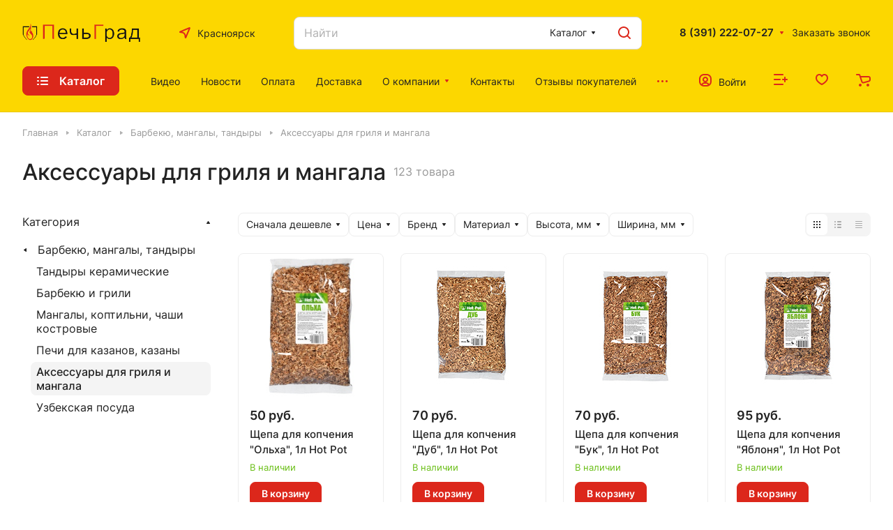

--- FILE ---
content_type: text/css
request_url: https://krasnoyarsk.pechgrad.ru/bitrix/cache/css/s1/aspro-lite/default_0085a79cc2a6a251be8ea3dbdb88a1a0/default_0085a79cc2a6a251be8ea3dbdb88a1a0_v1.css?17681067773991
body_size: 1206
content:


/* Start:/local/templates/aspro-lite/components/bitrix/catalog.smart.filter/main_compact/style.css?17252574523066*/
@media (min-width: 768px) {
  .hidden_top_sort .filter-panel__main-info {
    display: none;
  }
  .compact .dropdown-select {
    padding: 0px;
    border: none;
  }
  .compact .bx_filter_block {
    padding-top: 0px;
  }
  .compact .bx_filter_parameters_box_title {
    white-space: nowrap;
  }
  .compact .opened .bx_filter_parameters_box_title:not(.prices),
  .compact .set > .bx_filter_parameters_box_title {
    background-color: var(--theme-base-color);
    border-color: var(--theme-base-color);
    color: #fff;
    padding-right: 46px;
  }

  .compact .opened .bx_filter_parameters_box_title:hover {
    box-shadow: none;
  }
  .compact .opened.bx_filter_parameters_box .dropdown-select__icon-down use,
  .compact .set .dropdown-select__icon-down use {
    fill: #fff;
  }
  .compact .limited_block.bx_filter_block .form-checkbox__label {
    margin: 0;
    padding: 0px;
    font-size: unset;
    line-height: unset;
    min-height: auto;
    color: var(--white_text_black);
  }
  .compact .opened .limited_block .form-checkbox__label {
    color: #fff;
  }
  .compact .limited_block .form-checkbox__box {
    display: none;
  }
  .compact .filter_values {
    padding: 20px 16px;
  }
  .compact .bx_filter_block--whint .filter_values {
    overflow: visible;
  }
  .compact .opened.bx_filter_parameters_box .delete_filter,
  .compact .set .delete_filter {
    display: flex;
    stroke: #fff;
  }
  .compact .delete_filter {
    display: none;
    position: absolute;
    top: 0px;
    right: 0px;
    bottom: 0px;
    width: 34px;
    cursor: pointer;
    border-radius: 0px var(--border-radius) var(--border-radius) 0px;
    align-items: center;
    justify-content: center;
  }
  .compact .delete_filter:before {
    content: "";
    display: block;
    position: absolute;
    top: 8px;
    left: 0px;
    bottom: 8px;
    width: 1px;
    background: rgba(255, 255, 255, 0.2);
  }
  .compact .btn-link-text {
    border: none;
    background: none;
    appearance: none;
    cursor: pointer;
    padding: 4px 11px;
  }

  /*price*/
  .compact .price_block + .price_block {
    padding-top: 12px;
  }
  .compact .price_block .bx_filter_parameters_box_title {
    padding: 0px;
    cursor: default;
  }

  /*hint*/
  .compact .char_name {
    position: relative;
    margin-top: 12px;
  }
  .compact .props_list .hint {
    position: static;
  }
  .compact .props_list .hint .icon {
    position: static;
  }
  .compact .props_list .hint .text {
    padding: 0 0 0 8px;
    font-size: 13px;
    color: #888888;
  }
  .compact .props_list .hint .tooltip {
    top: -52px;
    opacity: 1;
  }
  .compact .props_list .hint .tooltip:after {
    bottom: -10px;
    left: 56px;
    top: auto;
    border: 5px solid transparent;
    border-top: 5px solid #fff;
  }

  /*filter btn*/
  .compact .bx_filter_button_box {
    padding: 16px 0px 0px;
    display: none;
  }
  .compact .bx_filter_button_box .btn {
    margin: 0px;
  }
  .compact .bx_filter_button_box .btn span {
    padding-left: 5px;
  }
}

#mobilefilter .filter-panel__sort {
  display: none;
}

/* End */


/* Start:/local/templates/aspro-lite/css/toggle-panel.min.css?1725257453521*/
.toggle-panel{--toggle-bg:var(--light, #f4f4f4) var(--dark, #343434);--item-height:30px;--item-pl:10px;--item-pr:10px;background-color:var(--toggle-bg);border:2px solid var(--toggle-bg);border-radius:var(--border-radius);display:flex}.toggle-panel--sm{--item-height:24px;--item-pl:9px;--item-pr:9px}.toggle-panel__item{display:flex;align-items:center;padding:2px var(--item-pr) 2px var(--item-pl);height:var(--item-height)}.toggle-panel__item--current{background-color:#fff;border-radius:calc(var(--border-radius) - 2px)}
/* End */
/* /local/templates/aspro-lite/components/bitrix/catalog.smart.filter/main_compact/style.css?17252574523066 */
/* /local/templates/aspro-lite/css/toggle-panel.min.css?1725257453521 */


--- FILE ---
content_type: image/svg+xml
request_url: https://krasnoyarsk.pechgrad.ru/local/templates/aspro-lite/images/svg/arrows.svg?1725257453
body_size: 536
content:
<svg xmlns="http://www.w3.org/2000/svg" width="0" height="0" class="hidden">
    <symbol xmlns="http://www.w3.org/2000/svg" viewBox="0 0 7 12" fill="none" id="left-7-12">
        <path d="M6 1L1 6L6 11" stroke-width="2" stroke-linecap="round" stroke-linejoin="round"/>
    </symbol>
    <symbol xmlns="http://www.w3.org/2000/svg" viewBox="0 0 7 12" fill="none" id="right-7-12">
        <path d="M1 1L6 6L1 11" stroke-width="2" stroke-linecap="round" stroke-linejoin="round"/>
    </symbol>
    <symbol xmlns="http://www.w3.org/2000/svg" viewBox="0 0 7 5" id="right-7-5">
        <path d="M-2.18874e-08 4.49927L-1.9667e-07 0.500725C-2.14687e-07 0.0885367 0.513827 -0.14647 0.873321 0.101273L3.78241 2.10621C4.07302 2.3065 4.07243 2.70635 3.78123 2.90592L0.872131 4.89953C0.512454 5.14603 -3.89741e-09 4.91084 -2.18874e-08 4.49927Z" />
    </symbol>
    <symbol xmlns="http://www.w3.org/2000/svg" viewBox="0 0 7 5" width="7" height="5" id="down-7-5">
        <path d="M5.55157 0.0181274H1.45448C1.05285 0.0181274 0.815132 0.46773 1.04127 0.799648L3.08402 3.79799C3.28217 4.08883 3.71079 4.08939 3.90971 3.79907L5.96405 0.800736C6.19139 0.468921 5.9538 0.0181274 5.55157 0.0181274Z" />
    </symbol>
    <symbol xmlns="http://www.w3.org/2000/svg" viewBox="0 0 18 12" width="18" height="12" id="left-18-12">
        <path d="M6.15157 11L1.00002 6M1.00002 6L6.15157 1M1.00002 6H17" stroke-width="2" stroke-linecap="round" stroke-linejoin="round"/>
    </symbol>
</svg>

--- FILE ---
content_type: application/javascript; charset=UTF-8
request_url: https://krasnoyarsk.pechgrad.ru/bitrix/cache/js/s1/aspro-lite/default_325da7a4551228b51e71d189ed0e487e/default_325da7a4551228b51e71d189ed0e487e_v1.js?17681067691424
body_size: 524
content:

; /* Start:"a:4:{s:4:"full";s:55:"/local/templates/aspro-lite/js/phones.js?17252574521157";s:6:"source";s:40:"/local/templates/aspro-lite/js/phones.js";s:3:"min";s:0:"";s:3:"map";s:0:"";}"*/
$(document).ready(function () {
    $('.phones__inner').hover(
        function(e) {
            let rect = $(this)[0].getBoundingClientRect();
            let $dropdown = $(this).find('.phones__dropdown');
            if ($dropdown.length) {
                let dropdown_rect = $dropdown[0].getBoundingClientRect();
                let dropdown_top = -20;
                let dropdown_left = -16;
    
                if (dropdown_rect.right > document.body.clientWidth) {
                    $dropdown.css('left', (document.body.clientWidth - dropdown_rect.right + dropdown_left) + 'px');
                }
                else {
                    $dropdown.css('left', dropdown_left + 'px');
                }
    
                if ($(this).closest('.footer__phone').length){
                    if ((window.scrollY + rect.y + dropdown_top + $dropdown[0].scrollHeight) <= document.body.clientHeight) {
                        $dropdown.removeClass('phones__dropdown--top');
                    } else {
                        $dropdown.addClass('phones__dropdown--top');
                    }
                }
            }
        }
    );
});    
/* End */
;; /* /local/templates/aspro-lite/js/phones.js?17252574521157*/


--- FILE ---
content_type: image/svg+xml
request_url: https://krasnoyarsk.pechgrad.ru/local/templates/aspro-lite/images/svg/payment.svg
body_size: 20499
content:
<svg width="797" height="21" viewBox="0 0 797 21" fill="none" xmlns="http://www.w3.org/2000/svg">
<path fill-rule="evenodd" clip-rule="evenodd" d="M11 0C11.2652 0 11.5196 0.105371 11.7071 0.292908C11.8946 0.480444 12 0.734784 12 1V7C12 7.26522 11.8946 7.51956 11.7071 7.70709C11.5196 7.89463 11.2652 8 11 8C10.7348 8 10.4804 7.89463 10.2929 7.70709C10.1054 7.51956 10 7.26522 10 7V1C10 0.734784 10.1054 0.480444 10.2929 0.292908C10.4804 0.105371 10.7348 0 11 0ZM14 2C14.2652 2 14.5196 2.10537 14.7071 2.29291C14.8946 2.48044 15 2.73478 15 3V9C15 9.26522 14.8946 9.51956 14.7071 9.70709C14.5196 9.89463 14.2652 10 14 10C13.7348 10 13.4804 9.89463 13.2929 9.70709C13.1054 9.51956 13 9.26522 13 9V3C13 2.73478 13.1054 2.48044 13.2929 2.29291C13.4804 2.10537 13.7348 2 14 2ZM8 2C8.26522 2 8.51957 2.10537 8.70711 2.29291C8.89464 2.48044 9 2.73478 9 3V8C9 8.26522 8.89464 8.51956 8.70711 8.70709C8.51957 8.89463 8.26522 9 8 9C7.73478 9 7.48043 8.89463 7.29289 8.70709C7.10536 8.51956 7 8.26522 7 8V3C7 2.73478 7.10536 2.48044 7.29289 2.29291C7.48043 2.10537 7.73478 2 8 2ZM5 4C5.26522 4 5.51957 4.10537 5.70711 4.29291C5.89464 4.48044 6 4.73478 6 5V9C6 9.26522 5.89464 9.51956 5.70711 9.70709C5.51957 9.89463 5.26522 10 5 10C4.73478 10 4.48043 9.89463 4.29289 9.70709C4.10536 9.51956 4 9.26522 4 9V5C4 4.73478 4.10536 4.48044 4.29289 4.29291C4.48043 4.10537 4.73478 4 5 4Z" fill="#F9C0B0"/>
<path fill-rule="evenodd" clip-rule="evenodd" d="M17 11V15.5087C17 16.4385 16.775 17.3838 16.1252 18.0488C15.6914 18.4928 15.1944 18.8739 14.648 19.1788C13.6856 19.7158 12.6021 19.9985 11.5 20H10.5C8.77609 20 7.1228 19.3152 5.90381 18.0962C4.68482 16.8772 4 15.2239 4 13.5V12.5C4.00778 11.9932 4.07833 11.4894 4.21001 11H17Z" fill="#F9C0B0"/>
<path d="M18 6H2C0.895431 6 0 6.89543 0 8V13C0 14.1046 0.895431 15 2 15H18C19.1046 15 20 14.1046 20 13V8C20 6.89543 19.1046 6 18 6Z" fill="#0D8F1F"/>
<path fill-rule="evenodd" clip-rule="evenodd" d="M17 15.0493C17 16.1267 16.1267 17 15.0493 17H11.3452C11.0692 16.4267 10.9553 15.7873 11.0158 15.1526C11.0764 14.5178 11.3092 13.9123 11.6885 13.4031C12.0678 12.8939 12.5788 12.5008 13.165 12.2672C13.7513 12.0336 14.3899 11.9687 15.0103 12.0795V9.00705C15.0103 8.73996 15.1151 8.48383 15.3017 8.29497C15.4882 8.10611 15.7413 8 16.0051 8C16.269 8 16.522 8.10611 16.7086 8.29497C16.8952 8.48383 17 8.73996 17 9.00705V15.0493Z" fill="#F9C0B0"/>
<path fill-rule="evenodd" clip-rule="evenodd" d="M59.6626 13.8944C59.7575 14.3147 60.0408 15.986 60.0408 15.986L60.0433 15.9908H63L60.3996 4.01111H57.9357C57.547 4.01111 57.2262 4.04783 56.9247 4.23015C56.6232 4.41246 56.3949 4.68893 56.2774 5.01393L51.5613 15.986H54.8962C54.8962 15.986 55.4616 14.2227 55.575 13.8944H59.6626ZM57.24 9.79769C57.5668 8.96216 57.8937 8.12661 58.1744 7.27698C58.3522 8.07671 58.5215 8.87806 58.6907 9.6794C58.8371 10.3724 58.9835 11.0655 59.1354 11.7575H56.4977C56.7306 11.0998 56.9853 10.4488 57.24 9.79769Z" fill="#3156FF"/>
<path d="M47.3196 7.52195C47.3393 7.01218 47.9048 6.50241 49.1676 6.50241C50.1096 6.47248 50.9732 6.7147 51.82 7.07783L52.2536 4.49079C51.3372 4.16127 50.3668 3.99503 49.3893 4.00011C46.2417 4.00011 44.0377 5.62734 44.018 7.9398C44.0005 9.56442 45.4398 10.2308 46.6173 10.7759C46.6814 10.8056 46.7448 10.835 46.8071 10.8641C48.0514 11.4467 48.4654 11.8299 48.4654 12.3576C48.356 13.2257 47.4513 13.5071 46.5647 13.5076C45.3731 13.5082 43.9397 13.0593 43.1322 12.6859L42.6998 15.3637C43.8293 15.7875 45.0305 16.0033 46.2417 16C49.6 16 51.767 14.399 51.7855 11.9409C51.804 10.5752 50.9564 9.83321 49.1282 8.99752C47.9984 8.45074 47.3196 8.08783 47.3196 7.52195Z" fill="#3156FF"/>
<path d="M39.5201 4.04767L37.5219 15.986H40.7077L42.7047 4.04767H39.5201Z" fill="#3156FF"/>
<path d="M27.0276 5.68631L29.853 15.986H33.2261L38.2389 4.04767H34.8658L31.7403 12.1765C31.2404 9.76648 30.7331 7.35807 30.2217 4.95017C30.1603 4.68317 30.001 4.4436 29.7705 4.27147C29.54 4.09935 29.2522 4.0051 28.9551 4.00444H24V4.35981C25.014 4.6353 26.0698 5.02786 26.981 5.5206L27.0276 5.68631Z" fill="#3156FF"/>
<path d="M76 19C80.9706 19 85 14.9706 85 10C85 5.02944 80.9706 1 76 1C71.0294 1 67 5.02944 67 10C67 14.9706 71.0294 19 76 19Z" fill="#E70025"/>
<path d="M85 19C89.9706 19 94 14.9706 94 10C94 5.02944 89.9706 1 85 1C80.0294 1 76 5.02944 76 10C76 14.9706 80.0294 19 85 19Z" fill="#F59E2D"/>
<path fill-rule="evenodd" clip-rule="evenodd" d="M80.5 2.2041C77.8099 3.76024 76 6.66879 76 10.0001C76 13.3313 77.8099 16.2399 80.5 17.796C83.1901 16.2399 85 13.3313 85 10.0001C85 6.66879 83.1901 3.76024 80.5 2.2041Z" fill="#FC5D1D"/>
<path d="M107 19C111.971 19 116 14.9706 116 10C116 5.02944 111.971 1 107 1C102.029 1 98 5.02944 98 10C98 14.9706 102.029 19 107 19Z" fill="#D2181C"/>
<path d="M116 19C120.971 19 125 14.9706 125 10C125 5.02944 120.971 1 116 1C111.029 1 107 5.02944 107 10C107 14.9706 111.029 19 116 19Z" fill="#179ADC"/>
<path fill-rule="evenodd" clip-rule="evenodd" d="M111.5 2.2041C108.81 3.76024 107 6.66879 107 10.0001C107 13.3313 108.81 16.2399 111.5 17.796C114.19 16.2399 116 13.3313 116 10.0001C116 6.66879 114.19 3.76024 111.5 2.2041Z" fill="#6C6BBB"/>
<path d="M159.42 0.00591932L151.541 0.00390625H151.539C151.532 0.00390625 151.527 0.00496576 151.521 0.00496576C150.438 0.0373868 149.09 0.886904 148.844 1.93434L145.118 18.0668C144.872 19.1241 145.54 19.9843 146.615 20.0001H154.893C155.951 19.9489 156.98 19.1091 157.221 18.0736L160.948 1.94101C161.197 0.87313 160.513 0.00591932 159.42 0.00591932Z" fill="#01798A"/>
<path d="M145.118 18.0667L148.844 1.93429C149.09 0.886858 150.438 0.0373408 151.521 0.00491976L148.388 0.00301264L142.743 0.00195312C141.658 0.0236731 140.292 0.879124 140.046 1.9344L136.319 18.0667C136.072 19.124 136.741 19.9843 137.815 20H146.615C145.54 19.9843 144.872 19.124 145.118 18.0667Z" fill="#024381"/>
<path d="M136.319 18.0667L140.046 1.93425C140.292 0.878972 141.658 0.0235212 142.743 0.00180117L135.512 0C134.42 0 133.021 0.865304 132.771 1.93425L129.044 18.0667C129.021 18.1651 129.009 18.2617 129.001 18.356V18.6552C129.074 19.4259 129.676 19.9871 130.54 19.9999H137.815C136.741 19.9842 136.072 19.124 136.319 18.0667Z" fill="#DD0228"/>
<path fill-rule="evenodd" clip-rule="evenodd" d="M137.36 10.5535H134.444L133.097 16.9733H134.451L134.935 14.6524H136.498C137.129 14.6524 137.676 14.4654 138.139 14.0942C138.599 13.7216 138.897 13.2303 139.026 12.619C139.049 12.5113 139.068 12.4028 139.083 12.2938C139.091 12.1864 139.097 12.0872 139.097 11.9993V11.9854C139.097 11.5234 138.949 11.1691 138.652 10.9218C138.354 10.6777 137.92 10.5535 137.36 10.5535ZM136.47 13.5361H135.173L135.568 11.6532H136.669C137.029 11.6532 137.288 11.7033 137.454 11.8081C137.619 11.9115 137.702 12.0761 137.702 12.3037C137.702 12.3394 137.698 12.3763 137.695 12.4132C137.694 12.4223 137.693 12.4313 137.692 12.4404C137.689 12.4594 137.686 12.479 137.682 12.4993C137.677 12.5313 137.672 12.5651 137.665 12.601C137.594 12.9191 137.466 13.1536 137.271 13.3072C137.076 13.4592 136.808 13.5361 136.47 13.5361Z" fill="white"/>
<path d="M144.081 19.3905C144.321 19.1491 144.729 18.6301 145.157 17.7397L147.541 13.0112H146.355L145.184 15.6867L145.117 13.0112H144.492L143.747 13.021L144.101 17.2861C144.065 17.3568 144.025 17.4383 143.982 17.5275C143.671 18.1693 143.166 19.2084 142.321 19.4634L142.222 20.1428C143.301 20.1823 143.785 19.6913 144.038 19.4347C144.053 19.419 144.068 19.4043 144.081 19.3905Z" fill="white"/>
<path fill-rule="evenodd" clip-rule="evenodd" d="M141.371 13.6504L141.842 13.3336L142.952 13.2388L142.111 16.9736L140.832 16.9415L140.647 16.7265C139.034 17.3979 138.454 16.7559 138.429 15.8575C138.403 14.9445 138.949 13.7668 139.562 13.4341C140.343 13.0112 140.879 13.2737 141.371 13.6504ZM140.09 16.2491C140.45 16.3607 140.909 15.9686 141.114 15.3754C141.324 14.7808 141.194 14.2086 140.835 14.0997C140.478 13.9881 140.016 14.3788 139.811 14.9734C139.602 15.568 139.731 16.1402 140.09 16.2491Z" fill="white"/>
<path d="M139.417 9.17114C139.981 8.76089 140.344 8.18314 140.501 7.43083L141.443 2.99255H140.029L139.099 7.38036C139.017 7.76703 138.834 8.06416 138.554 8.27357C138.275 8.48448 137.915 8.58903 137.477 8.58903C137.097 8.58903 136.824 8.48313 136.656 8.26951C136.54 8.12575 136.483 7.94158 136.485 7.71685C136.484 7.60364 136.497 7.49071 136.523 7.38051L137.451 2.993H136.03L135.089 7.43098C135.044 7.64715 135.021 7.84815 135.021 8.03517C135.021 8.48733 135.155 8.86138 135.425 9.15582C135.813 9.57028 136.422 9.77683 137.253 9.77683C138.136 9.77683 138.857 9.57448 139.417 9.17114Z" fill="white"/>
<path d="M147.581 5.68481H146.468L145.599 9.64569H146.709L147.581 5.68481Z" fill="white"/>
<path d="M147.941 4.24179H146.818L146.609 5.20321H147.731L147.941 4.24179Z" fill="white"/>
<path fill-rule="evenodd" clip-rule="evenodd" d="M148.126 8.23887C148.128 8.705 148.275 9.07199 148.566 9.34419C148.856 9.61354 149.251 9.74754 149.753 9.74739C150.36 9.74739 150.88 9.56186 151.313 9.18932C151.746 8.81947 152.026 8.31428 152.155 7.68065C152.173 7.58247 152.189 7.48378 152.201 7.38471C152.212 7.28422 152.218 7.19063 152.218 7.10981C152.218 6.63796 152.073 6.26692 151.783 5.99186C151.492 5.71846 151.096 5.58161 150.596 5.58161C149.985 5.58161 149.464 5.77134 149.032 6.1496C148.599 6.5265 148.318 7.03725 148.186 7.68065C148.166 7.77138 148.153 7.86902 148.142 7.96952C148.131 8.06867 148.126 8.15925 148.126 8.23887ZM151.109 7.6165C151.023 8.03652 150.883 8.35199 150.686 8.55989C150.49 8.76915 150.239 8.87385 149.93 8.874C149.693 8.874 149.514 8.80851 149.387 8.67586C149.259 8.54337 149.196 8.35634 149.196 8.11343C149.194 8.05755 149.196 7.99626 149.203 7.93062C149.213 7.86647 149.223 7.80083 149.235 7.73518C149.323 7.3081 149.464 6.98723 149.662 6.77497C149.859 6.5627 150.11 6.4568 150.418 6.4568C150.651 6.4568 150.832 6.5238 150.959 6.65915C151.086 6.79314 151.15 6.98287 151.15 7.22713C151.15 7.28437 151.147 7.34716 151.14 7.41416C151.133 7.48251 151.121 7.55086 151.109 7.6165Z" fill="white"/>
<path d="M142.814 5.68349H141.81L141 9.64707H142.034L142.494 7.37077C142.553 7.08475 142.674 6.86002 142.856 6.69808C143.038 6.53749 143.261 6.45667 143.527 6.45667C143.743 6.45667 143.893 6.51661 143.971 6.63799C144.05 6.75952 144.065 6.9479 144.013 7.20057L143.514 9.64707H144.545L145.098 6.9479C145.187 6.51947 145.136 6.18583 144.948 5.94442C144.756 5.70302 144.452 5.58299 144.03 5.58299C143.563 5.58299 143.168 5.75184 142.843 6.09239L142.699 6.25568L142.814 5.68349Z" fill="white"/>
<path d="M154.322 5.68349H153.318L152.508 9.64707H153.541L154.003 7.37077C154.06 7.08475 154.181 6.86002 154.364 6.69808C154.548 6.53749 154.77 6.45667 155.036 6.45667C155.251 6.45667 155.398 6.51661 155.479 6.63799C155.558 6.75952 155.572 6.9479 155.521 7.20057L155.021 9.64707H156.054L156.605 6.9479C156.696 6.51947 156.642 6.18583 156.455 5.94442C156.265 5.70302 155.96 5.58299 155.538 5.58299C155.073 5.58299 154.676 5.75184 154.351 6.09239L154.208 6.25568L154.322 5.68349Z" fill="white"/>
<path fill-rule="evenodd" clip-rule="evenodd" d="M178.531 16V8.87353H178.164L175.551 16H172.449H172.44L169.833 8.87353H169.469V16H165V4.00034H169.469C170.02 3.99408 170.559 4.14407 171.007 4.42847C171.456 4.71286 171.79 5.11684 171.962 5.58163L173.799 11.1281H174.185L176.024 5.58163C176.197 5.11508 176.534 4.70989 176.985 4.42537C177.436 4.14086 177.978 3.99192 178.531 4.00034H183V16H178.531Z" fill="#52B461"/>
<path fill-rule="evenodd" clip-rule="evenodd" d="M193.621 15.9947V8.87117H193.293L190.574 14.8485C190.407 15.1903 190.137 15.4802 189.795 15.6836C189.454 15.8869 189.056 15.9949 188.649 15.9947H185V4H189.336V11.1235H189.68L192.433 5.13951L192.455 5.0942C192.629 4.76727 192.898 4.49187 193.234 4.29939C193.569 4.1069 193.956 4.00502 194.351 4.00533H198V16H193.624L193.621 15.9947Z" fill="#52B461"/>
<path fill-rule="evenodd" clip-rule="evenodd" d="M210.838 11.8254H205.521V16H201V9H216C215.534 9.88923 214.796 10.6314 213.878 11.1339C212.96 11.6364 211.903 11.8769 210.838 11.8254Z" fill="#52B461"/>
<path fill-rule="evenodd" clip-rule="evenodd" d="M215.89 8H207.599C203.813 8 200.663 6.27012 200 4H210.758C213.653 4 216 5.48634 216 7.31867C216 7.5491 215.963 7.77842 215.89 8Z" fill="url(#paint0_linear_1577_151856)"/>
<path fill-rule="evenodd" clip-rule="evenodd" d="M223.467 0H227.999V16.4582C228.01 16.9129 227.929 17.3651 227.76 17.7892C227.592 18.2133 227.34 18.6009 227.018 18.9298C226.696 19.2587 226.311 19.5225 225.885 19.7061C225.458 19.8897 224.999 19.9896 224.533 20H220.001V3.54184C219.99 3.08715 220.071 2.63483 220.24 2.21074C220.408 1.78665 220.66 1.39909 220.982 1.07019C221.304 0.741295 221.689 0.477487 222.115 0.293858C222.542 0.110229 223.001 0.010395 223.467 0Z" fill="#1060AC"/>
<path fill-rule="evenodd" clip-rule="evenodd" d="M232.467 0H236.999V16.4582C237.011 16.912 236.93 17.3636 236.762 17.7872C236.594 18.2108 236.342 18.5982 236.02 18.9271C235.698 19.256 235.313 19.52 234.886 19.7041C234.459 19.8882 233.999 19.9888 233.532 20H229.001V3.54184C228.977 2.62549 229.329 1.73754 229.979 1.07332C230.629 0.409094 231.524 0.0230108 232.467 0Z" fill="#DF003F"/>
<path fill-rule="evenodd" clip-rule="evenodd" d="M241.475 0H245.984V16.4582C246.077 17.3097 245.768 18.158 245.122 18.8205C244.477 19.483 243.546 19.9065 242.531 20H238.016V3.54184C237.923 2.6895 238.233 1.84052 238.88 1.17798C239.527 0.515436 240.459 0.0923959 241.475 0Z" fill="#48A83B"/>
<path fill-rule="evenodd" clip-rule="evenodd" d="M232.394 11.7348C233.308 11.7233 234.205 11.4549 235 10.9547V12.4925C234.121 12.8321 233.197 13.0036 232.267 12.9995C231.141 13.0125 230.027 12.754 229 12.2418V6.75817C230.027 6.24647 231.141 5.98795 232.267 6.00043C233.197 5.99676 234.122 6.16858 235 6.50856V8.02739C234.205 7.52585 233.308 7.25524 232.394 7.24069C231.893 7.3 231.43 7.56228 231.094 7.9771C230.758 8.39192 230.572 8.92996 230.572 9.48771C230.572 10.0454 230.758 10.5835 231.094 10.9983C231.43 11.4131 231.893 11.6754 232.394 11.7348Z" fill="white"/>
<path fill-rule="evenodd" clip-rule="evenodd" d="M224.027 13H223.034C222.002 12.9434 220.982 12.7483 220 12.4198V10.8206C220.922 11.4169 221.979 11.7651 223.071 11.8325H223.32C223.524 11.8669 223.733 11.857 223.933 11.8038C224.133 11.7505 224.319 11.6549 224.48 11.5234C224.641 11.3919 224.772 11.2273 224.866 11.0406C224.959 10.8539 225.013 10.6492 225.023 10.44V6H228V10.1638C227.995 11.7339 226.34 13 224.027 13Z" fill="white"/>
<path fill-rule="evenodd" clip-rule="evenodd" d="M245 11.2503C245 11.9725 244.705 12.2875 244.313 12.6122C243.92 12.937 243.411 13.0136 242.888 12.9981H238V6.00699H242.2C242.458 5.98527 242.719 6.0143 242.965 6.09226C243.211 6.17022 243.437 6.29542 243.629 6.45983C243.821 6.62425 243.974 6.82428 244.079 7.04723C244.183 7.27018 244.238 7.51115 244.238 7.75478C244.238 7.99841 244.183 8.23938 244.079 8.46233C243.974 8.68528 243.821 8.88534 243.629 9.04976C243.437 9.21417 243.211 9.33933 242.965 9.41729C242.841 9.4565 242.806 9.46537 242.631 9.49955L242.965 9.52689C243.221 9.54779 243.978 9.65404 244.371 9.97873C244.763 10.3034 245 10.7054 245 11.2503Z" fill="white"/>
<path fill-rule="evenodd" clip-rule="evenodd" d="M241.333 9L240 8.99459V7.00495L241.333 7C241.703 7.00003 242.001 7.46354 242 8.00223C241.999 8.54092 241.702 9 241.333 9Z" fill="#30993D"/>
<path fill-rule="evenodd" clip-rule="evenodd" d="M242.143 12L240 12V10H242.143C242.621 10 243.001 10.4872 243 11C242.999 11.5117 242.619 12 242.143 12Z" fill="#30993D"/>
<path fill-rule="evenodd" clip-rule="evenodd" d="M254.433 3.12916C253.252 4.33013 252.405 5.78829 251.957 7.36929C251.526 7.07523 250.931 7.07001 250.489 7.39523C249.903 7.82716 249.87 8.60408 250.258 9.08256C250.658 9.57513 251.228 9.94713 251.794 10.236C252.79 10.745 254.281 11.2 256.402 11.2C258.78 11.2 261.01 9.95666 262.876 8.91685C264.972 7.74813 266.656 6.82197 268.3 6.8C270.662 6.802 271.946 7.71446 271.992 7.7476C272.528 8.151 273.302 8.06178 273.726 7.54555C274.191 6.94688 274.013 6.21192 273.477 5.82507C273.25 5.66085 272.325 5.04749 270.775 4.68112C270.751 4.63399 270.724 4.5878 270.694 4.54286C269.689 3.05824 268.289 1.85185 266.63 1.05467C264.635 0.0953599 262.372 -0.220777 260.176 0.152529C257.98 0.525843 255.966 1.56907 254.433 3.12916ZM265.525 3.20367C264.005 2.47285 262.28 2.23166 260.606 2.51628C258.932 2.80089 257.398 3.59594 256.232 4.78249C255.196 5.83672 254.498 7.15025 254.215 8.56568C254.789 8.70289 255.51 8.80001 256.402 8.80001C258.035 8.80001 259.702 7.91494 261.743 6.77794L261.992 6.63934C263.668 5.70298 265.457 4.70445 267.398 4.4576C266.844 3.95811 266.214 3.53468 265.525 3.20367Z" fill="#2D927D"/>
<path fill-rule="evenodd" clip-rule="evenodd" d="M253.065 15.1061C252.209 14.8185 251.354 14.3901 250.504 13.7827C249.952 13.3889 249.836 12.6375 250.243 12.1045C250.65 11.5715 251.427 11.4587 251.979 11.8526C253.396 12.865 254.784 13.2 256.205 13.2C257.756 13.2 259.365 12.3539 260.786 11.6068C261.089 11.4471 261.384 11.292 261.668 11.1506C261.839 11.0654 262.012 10.9787 262.186 10.8913C264.177 9.89134 266.35 8.79999 268.616 8.79999C270.288 8.79999 272.131 9.2578 273.495 10.2377C273.779 10.4435 274.321 11.0865 273.746 11.92C273.39 12.4366 272.657 12.5448 272.115 12.2293C271.717 13.9033 270.875 15.458 269.663 16.7374C268.135 18.3494 266.102 19.436 263.874 19.8328C261.646 20.2297 259.345 19.9154 257.319 18.9374C255.667 18.1398 254.273 16.9362 253.272 15.4572C253.24 15.4108 253.213 15.3631 253.189 15.3144L253.065 15.1061ZM268.616 11.2C268.99 11.2 269.385 11.2314 269.778 11.2975C269.522 12.7174 268.849 14.0433 267.833 15.1159C266.671 16.3419 265.123 17.17 263.424 17.4726C261.726 17.7752 259.971 17.5354 258.428 16.7903C257.765 16.4699 257.156 16.0636 256.617 15.5864C258.481 15.4646 260.289 14.5464 261.946 13.7055C262.168 13.5929 262.387 13.4816 262.603 13.3739C262.865 13.2432 263.134 13.1044 263.409 12.9628C265.019 12.1318 266.825 11.2 268.616 11.2Z" fill="#2D927D"/>
<path fill-rule="evenodd" clip-rule="evenodd" d="M292.981 13.8226C292.853 13.1214 292.51 12.4851 292.006 12.0131C291.831 11.8329 291.632 11.6807 291.416 11.5611C291.306 11.4931 291.19 11.4353 291.071 11.3884C290.763 11.2482 290.428 11.1895 290.095 11.2176C290.355 11.118 290.632 11.0807 290.907 11.1082C291.142 11.1437 291.373 11.2015 291.598 11.281C291.778 11.3875 291.965 11.4949 292.147 11.6043C292.55 10.0902 292.471 8.47709 291.924 7.0151C291.482 5.774 290.763 4.66517 289.83 3.78358C288.883 2.84239 287.707 2.20074 286.435 1.93082C285.695 1.7785 284.934 1.78598 284.198 1.95287C283.574 2.12621 282.987 2.42559 282.47 2.83464C281.99 3.24302 281.584 3.73963 281.27 4.30075C281.178 4.43675 281.096 4.58085 281.026 4.73153C280.964 4.89464 280.894 5.05105 280.823 5.20553C280.435 6.32002 280.311 7.51872 280.462 8.69613C280.551 9.43067 280.736 10.1485 281.011 10.829C281.159 11.1313 281.294 11.4479 281.457 11.7329C281.62 12.0092 281.796 12.2757 281.987 12.5312C282.392 13.0106 282.849 13.4374 283.349 13.8025C284.493 14.6259 285.83 15.0955 287.212 15.1592C287.213 15.0551 287.192 14.9521 287.15 14.8579C287.126 14.7543 287.117 14.6353 287.089 14.5346C287.063 14.2913 287.063 14.0457 287.089 13.8025C287.137 13.8401 287.172 13.8928 287.191 13.9531C287.214 14.0044 287.249 14.0487 287.293 14.0817C287.346 14.1871 287.406 14.2881 287.473 14.3839C287.609 14.5699 287.766 14.7363 287.941 14.879C288.291 15.1835 288.681 15.4303 289.1 15.6111C289.573 15.8219 290.074 15.9515 290.585 15.9949C291.127 16.0726 291.652 16.1705 292.149 16.2962C292.603 16.4351 293.04 16.6302 293.451 16.8776C293.648 16.9927 293.838 17.1209 294.02 17.2614C294.115 17.3228 294.204 17.3952 294.285 17.4773C294.391 17.5224 294.438 17.6299 294.548 17.6692C294.871 17.982 295.171 18.3208 295.444 18.6824C295.575 18.881 295.69 19.0902 295.789 19.308C295.863 19.3944 295.885 19.5364 295.952 19.6313C295.98 19.6874 295.996 19.7491 295.999 19.8123C296.003 19.8755 295.993 19.9388 295.972 19.9979C295.821 20.0209 295.852 19.852 295.791 19.782C295.734 19.7021 295.686 19.6155 295.648 19.5239C295.41 19.2581 295.197 18.9674 294.937 18.7265C294.686 18.4765 294.414 18.2516 294.124 18.0549C293.52 17.607 292.845 17.2784 292.131 17.0849C291.291 16.8405 290.418 16.7529 289.55 16.8258C289.142 16.8741 288.739 16.968 288.35 17.106C287.94 17.202 287.526 17.274 287.11 17.3219C285.475 17.4106 283.845 17.0857 282.352 16.3739C281.707 16.0701 281.104 15.6712 280.563 15.1889C280.291 14.9627 280.04 14.7103 279.812 14.4348C279.578 14.1649 279.373 13.8686 279.201 13.5511C279.005 13.2334 278.828 12.9023 278.673 12.5599C278.526 12.1887 278.404 11.8072 278.307 11.4182C278.179 10.9988 278.097 10.5651 278.063 10.1257C278.056 9.99621 278.001 9.74676 278.002 9.54431C278.011 9.52342 278.018 9.50153 278.022 9.47904C277.993 9.27204 277.993 9.06142 278.022 8.85442C278.025 8.39786 278.073 7.94287 278.164 7.49677C278.236 7.08657 278.338 6.68299 278.469 6.28975C278.59 5.90596 278.75 5.55477 278.896 5.19209C278.994 5.03665 279.068 4.85724 279.16 4.69701C279.238 4.52718 279.355 4.39957 279.425 4.21726C279.484 4.1495 279.538 4.07771 279.588 4.00234C279.619 3.90639 279.703 3.86609 279.729 3.76534C279.796 3.70525 279.852 3.63193 279.892 3.54945C279.96 3.4907 280.015 3.41748 280.055 3.33453C280.298 3.08122 280.514 2.80107 280.766 2.55928C281.018 2.31749 281.3 2.0901 281.56 1.84831C281.725 1.76483 281.844 1.63242 282.006 1.54607C282.13 1.42613 282.311 1.36566 282.434 1.24477C282.756 1.06075 283.088 0.895162 283.427 0.748716C283.77 0.585636 284.123 0.44904 284.485 0.339982C285.312 0.0979002 286.168 -0.0110987 287.026 0.016631C287.061 0.016631 287.078 -0.0207888 287.086 0.016631C288.632 0.0413683 290.138 0.541258 291.421 1.45585C292.555 2.25737 293.468 3.36559 294.064 4.66629C294.766 6.22717 295.001 7.97944 294.735 9.6863C294.561 10.8532 294.159 11.9686 293.556 12.961C293.475 13.1216 293.38 13.2734 293.271 13.4139C293.234 13.4925 293.186 13.5649 293.129 13.6288C293.105 13.6668 293.077 13.7031 293.048 13.7372C293.045 13.7474 293.04 13.7567 293.033 13.7642C293.026 13.7717 293.017 13.7773 293.007 13.7804C293.007 13.8389 292.988 13.8466 292.981 13.8226ZM292.494 14.3839C292.294 14.2272 292.156 13.9966 292.107 13.7372C292.08 13.6389 292.08 13.5343 292.107 13.436C292.119 13.4262 292.133 13.4187 292.148 13.4139C292.182 13.404 292.219 13.4028 292.254 13.4103C292.289 13.4177 292.322 13.4338 292.351 13.4571C292.47 13.6145 292.553 13.7985 292.596 13.9953C292.617 14.0635 292.618 14.1367 292.6 14.2058C292.582 14.2749 292.545 14.3369 292.494 14.3839ZM290.705 14.0174C290.705 13.9934 290.725 14.0049 290.725 14.0174C290.886 14.0351 291.034 14.1197 291.137 14.2529C291.24 14.386 291.289 14.5569 291.274 14.7284C291.266 14.8271 291.228 14.9203 291.165 14.994C291.103 15.0678 291.02 15.118 290.928 15.1371C290.821 15.1416 290.714 15.1167 290.619 15.0646C290.523 15.0126 290.442 14.9352 290.382 14.84C290.323 14.7448 290.288 14.635 290.28 14.5212C290.273 14.4073 290.293 14.2933 290.338 14.1901C290.381 14.1307 290.437 14.0837 290.501 14.0535C290.565 14.0233 290.635 14.0109 290.705 14.0174Z" fill="#F78300"/>
<path fill-rule="evenodd" clip-rule="evenodd" d="M307.005 5.9789C307.101 5.44412 307.407 5.00149 308.597 5.00149H312.848C313.855 5.00149 316.267 4.89432 317.344 6.25864C318.59 7.83946 317.774 10.7524 317.24 11.762C316.102 13.8939 313.97 14.6446 311.695 14.6439C310.495 14.6589 310.18 14.5185 309.979 15.7049C309.779 16.8914 309.344 18.992 309.307 19.2535C309.174 19.882 308.764 19.9982 308.273 19.9982C307.284 19.9982 305.773 19.9982 305.259 19.9982C304.856 19.9982 304.468 20.0701 304.577 19.306C305.385 14.8324 306.189 10.5068 307.005 5.9789Z" fill="#009DDF"/>
<path fill-rule="evenodd" clip-rule="evenodd" d="M301.55 8.6834C301.985 6.18377 302.721 1.90164 302.875 1.03101C302.975 0.458221 303.32 0 304.633 0H310.756C311.867 0 314.735 0.12255 315.971 1.39871C316.739 2.19353 317.182 3.21328 317.182 4.4461C317.182 5.2691 317.041 6.44996 316.612 7.45935C315.986 9.08024 314.585 10.1658 312.9 10.8623C311.249 11.3534 309.514 11.55 307.785 11.4419C306.46 11.458 306.039 11.3274 305.817 12.5806C305.565 13.8715 304.937 17.2774 304.897 17.5558C304.832 17.8695 304.881 18.3291 303.795 18.3291C302.709 18.3291 301.326 18.3291 300.757 18.3291C300.311 18.3291 299.885 18.4139 300.028 17.6108C300.236 16.4343 301.288 10.1944 301.55 8.6834Z" fill="#0048A0"/>
<path fill-rule="evenodd" clip-rule="evenodd" d="M316.529 7.46992C316.221 8.23064 315.742 8.92776 315.122 9.51916C314.502 10.1106 313.754 10.584 312.924 10.9108C311.23 11.3726 309.457 11.5569 307.69 11.455C306.385 11.47 306.083 11.3474 305.863 12.5238C305.863 12.5238 305.823 12.5356 305.823 12.5399H305.832C305.885 12.2173 305.932 11.9324 305.966 11.7302C306.366 9.35275 306.907 6.83767 307.052 6.00863C307.144 5.47098 307.461 5.02795 308.67 5.02795H313.084C314.467 4.90825 315.857 5.16829 317.069 5.77311C316.961 6.3549 316.78 6.92406 316.529 7.46992Z" fill="#003172"/>
<path fill-rule="evenodd" clip-rule="evenodd" d="M331.987 3.18271e-06C333.497 -0.00121307 334.987 0.346173 336.341 1.01517C336.547 1.11365 336.753 1.22247 336.96 1.34168L336.046 2.16693L334.671 0.736378L332.35 2.81778L330.972 1.30504L326.646 5.22353L329.419 8.29678L328.33 9.25971L331.059 12.3374L329.976 13.2982L333.875 17.6664L336.19 15.5217L338.186 17.8186C337.773 18.1429 337.335 18.4355 336.878 18.6938C335.389 19.5499 333.703 20.0002 331.987 20C329.338 20 326.798 18.9464 324.925 17.0711C323.052 15.1957 322 12.6522 322 9.99998C322 7.34782 323.052 4.80429 324.925 2.92893C326.798 1.05356 329.338 3.18271e-06 331.987 3.18271e-06ZM330.176 9.36858L332.538 7.22718L334.667 9.60514L332.304 11.7454L330.176 9.36858ZM331.856 13.4781L334.219 11.3356L336.347 13.7135L333.984 15.8561L331.856 13.4781ZM328.485 5.30793L330.848 3.16653L332.975 5.54449L330.613 7.68477L328.485 5.30793ZM332.821 4.15505L334.596 2.55011L336.191 4.33277L334.416 5.93991L332.82 4.15505H332.821ZM335.97 11.5099L337.745 9.90392L339.34 11.6877L337.565 13.2926L335.97 11.5099ZM337.523 15.1119L339.298 13.5059L340.894 15.2896L339.119 16.8945L337.523 15.1119ZM338.237 6.85732L339.419 5.78663L340.483 6.97507L339.301 8.04463L338.237 6.85732ZM336.728 3.32313L337.909 2.25356L338.973 3.442L337.792 4.51268L336.728 3.32313ZM339.747 10.3882L340.93 9.31747L342 10.507L340.819 11.5777L339.755 10.3882H339.747ZM334.449 7.74144L336.224 6.13538L337.82 7.91804L336.046 9.52518L334.449 7.74144Z" fill="#0083DE"/>
<mask id="mask0_1577_151856" style="mask-type:alpha" maskUnits="userSpaceOnUse" x="346" y="0" width="20" height="20">
<path fill-rule="evenodd" clip-rule="evenodd" d="M363.89 9.72665C363.893 9.81739 363.895 9.90851 363.895 10C363.895 14.3601 360.36 17.8947 356 17.8947C351.64 17.8947 348.105 14.3601 348.105 10C348.105 5.63986 351.64 2.10526 356 2.10526C357.604 2.10526 359.096 2.58349 360.342 3.40512L362.06 2.04466C360.378 0.761843 358.278 0 356 0C350.477 0 346 4.47715 346 10C346 15.5228 350.477 20 356 20C361.523 20 366 15.5228 366 10C366 9.38196 365.944 8.77701 365.837 8.18996L363.89 9.72665Z" fill="#C4C4C4"/>
</mask>
<g mask="url(#mask0_1577_151856)">
<path d="M363.889 9.68746C363.893 9.79114 363.895 9.89533 363.895 10C363.895 14.3601 360.36 17.8947 356 17.8947C351.64 17.8947 348.105 14.3601 348.105 10C348.105 5.63986 351.64 2.10526 356 2.10526C357.604 2.10526 359.096 2.58349 360.341 3.40512L362.06 2.04465C360.378 0.761838 358.278 0 356 0C350.477 0 346 4.47715 346 10C346 15.5228 350.477 20 356 20C361.523 20 366 15.5228 366 10C366 9.36309 365.94 8.74008 365.827 8.13624L363.889 9.68746Z" fill="#24A236"/>
<ellipse cx="354.548" cy="-0.366778" rx="8.43694" ry="8.43693" fill="#008ACB"/>
<g filter="url(#filter0_f_1577_151856)">
<ellipse cx="353.448" cy="19.8085" rx="7.33647" ry="7.33646" fill="#77F628"/>
</g>
<g filter="url(#filter1_f_1577_151856)">
<ellipse cx="346.845" cy="5.86918" rx="7.33647" ry="7.33646" fill="#19E7E8"/>
</g>
<g filter="url(#filter2_f_1577_151856)">
<ellipse cx="346.112" cy="13.2056" rx="5.86917" ry="5.86917" fill="#DEFA1B"/>
</g>
</g>
<path d="M365.167 5.18571C364.844 4.52654 364.454 3.90612 364.005 3.33337L355.707 9.7498L351.833 7.34342V10.0852L355.707 12.5L365.167 5.18571Z" fill="#24A236"/>
<path fill-rule="evenodd" clip-rule="evenodd" d="M384.702 14.4625L382.384 15.3272C382.309 15.3534 382.228 15.3491 382.157 15.3153C382.086 15.2815 382.03 15.2207 382.001 15.1457L380.8 11.8098H375.175L373.977 15.1387C373.949 15.2138 373.893 15.2748 373.822 15.3089C373.751 15.3429 373.67 15.3474 373.596 15.3213L371.281 14.4566C371.244 14.4449 371.21 14.4258 371.181 14.4004C371.152 14.375 371.128 14.3439 371.111 14.3089C371.093 14.2738 371.083 14.2356 371.081 14.1964C371.078 14.1573 371.083 14.118 371.096 14.0809L375.777 1.47698C375.965 1.03769 376.274 0.664151 376.666 0.401895C377.057 0.139639 377.515 0 377.983 0C378.45 0 378.908 0.139639 379.3 0.401895C379.692 0.664151 380 1.03769 380.189 1.47698L384.887 14.088C384.9 14.125 384.905 14.1642 384.902 14.2033C384.899 14.2423 384.889 14.2805 384.872 14.3154C384.855 14.3504 384.831 14.3814 384.802 14.4067C384.773 14.432 384.739 14.451 384.702 14.4625ZM378.355 4.65742L377.986 3.59729V3.58902L375.868 9.43512H380.106L378.355 4.65742ZM371.095 17.6807H384.905C385.199 17.6903 385.477 17.8167 385.682 18.0331C385.886 18.2495 386 18.539 386 18.8403C386 19.1416 385.886 19.4312 385.682 19.6476C385.477 19.864 385.199 19.9904 384.905 20H371.095C370.801 19.9904 370.523 19.864 370.318 19.6476C370.114 19.4312 370 19.1416 370 18.8403C370 18.539 370.114 18.2495 370.318 18.0331C370.523 17.8167 370.801 17.6903 371.095 17.6807Z" fill="#FC0018"/>
<path d="M451 4C451 2.34315 449.657 1 448 1H393C391.343 1 390 2.34315 390 4V16C390 17.6569 391.343 19 393 19H448C449.657 19 451 17.6569 451 16V4Z" fill="#FFDD2D"/>
<path d="M400.626 13.7619V8.2222H403.303V6.20633H396V8.2222H398.677V13.7619H400.626ZM406.032 6.20633H404.083V13.7619H406.032V6.20633ZM407.459 6.20633V13.7619H409.252V9.58725L412.592 13.7619H414.255V6.20633H412.462V10.3492L409.2 6.20633H407.459ZM418.086 10.9048L420.334 13.7619H422.842L419.71 9.82539L422.725 6.20633H420.36L418.086 9.04756H417.566V6.20633H415.682V13.7619H417.566V10.9048H418.086ZM426.719 6C424.186 6 422.664 7.74603 422.664 10C422.664 12.2539 424.186 14 426.719 14C429.24 14 430.76 12.2539 430.76 10C430.76 7.74603 429.24 6 426.719 6ZM426.719 12.1587C425.459 12.1587 424.653 11.238 424.653 10C424.653 8.76189 425.459 7.85715 426.719 7.85715C427.967 7.85715 428.786 8.76189 428.786 10C428.786 11.238 427.967 12.1587 426.719 12.1587ZM437.906 6.20633H431.655V13.7619H433.54V11.2371H437.633V9.57041H433.54V8.12704H437.906V6.20633ZM445 6.20633H438.75V13.7619H440.634V11.2371H444.727V9.57041H440.634V8.12704H445V6.20633Z" fill="black"/>
<path fill-rule="evenodd" clip-rule="evenodd" d="M472.92 20C478.487 20 483 15.5228 483 10C483 4.47715 478.487 0 472.92 0C467.353 0 462.84 4.47715 462.84 10C462.84 15.5228 467.353 20 472.92 20ZM472.92 13.8889C475.085 13.8889 476.84 12.1478 476.84 10C476.84 7.85223 475.085 6.11111 472.92 6.11111C470.755 6.11111 469 7.85223 469 10C469 12.1478 470.755 13.8889 472.92 13.8889Z" fill="#8A42F9"/>
<path d="M462.84 3.33333H455L459.181 16.6667H462.84V3.33333Z" fill="#8A42F9"/>
<path fill-rule="evenodd" clip-rule="evenodd" d="M504.92 20C510.487 20 515 15.5228 515 10C515 4.47715 510.487 0 504.92 0C499.353 0 494.84 4.47715 494.84 10C494.84 15.5228 499.353 20 504.92 20ZM504.92 13.8889C507.085 13.8889 508.84 12.1478 508.84 10C508.84 7.85223 507.085 6.11111 504.92 6.11111C502.755 6.11111 501 7.85223 501 10C501 12.1478 502.755 13.8889 504.92 13.8889Z" fill="#0F72ED"/>
<path d="M494.84 3.33333H487L491.181 16.6667H494.84V3.33333Z" fill="#0F72ED"/>
<path fill-rule="evenodd" clip-rule="evenodd" d="M533.352 2.59297C533.557 2.79719 533.464 3.14584 533.185 3.22183L530.967 3.82678C530.904 3.844 530.846 3.87741 530.8 3.92369L530.742 3.98218C530.787 3.96317 530.836 3.95266 530.888 3.95266L536.939 3.95266C537.147 3.95266 537.315 4.12106 537.315 4.3288V7.84C537.315 8.12881 537.003 8.30987 536.752 8.16658L534.756 7.02589C534.699 6.99341 534.635 6.97633 534.57 6.97633H534.487C534.532 6.99469 534.574 7.02221 534.611 7.0589L538.89 11.3376C539.037 11.4845 539.037 11.7226 538.89 11.8695L536.407 14.3523C536.203 14.5565 535.854 14.464 535.778 14.1853L535.173 11.9672C535.156 11.904 535.123 11.8465 535.076 11.8002L535.018 11.7418C535.037 11.7867 535.047 11.8361 535.047 11.888V17.939C535.047 18.1467 534.879 18.3151 534.671 18.3151H530.512L531.974 15.7561C532.007 15.6993 532.024 15.635 532.024 15.5695V15.4869C532.005 15.5321 531.978 15.5745 531.941 15.6111L527.662 19.8898C527.516 20.0367 527.277 20.0367 527.13 19.8898L524.648 17.407C524.443 17.2028 524.536 16.8542 524.815 16.7782L527.033 16.1732C527.096 16.156 527.154 16.1226 527.2 16.0763L527.258 16.0179C527.213 16.0368 527.164 16.0473 527.112 16.0473H521.061C520.853 16.0473 520.685 15.8789 520.685 15.6712L520.685 12.16C520.685 11.8712 520.997 11.6901 521.248 11.8334L523.244 12.9741C523.301 13.0066 523.365 13.0237 523.431 13.0237H523.513C523.468 13.0053 523.426 12.9778 523.389 12.9411L519.11 8.66241C518.963 8.51552 518.963 8.27736 519.11 8.13047L521.593 5.64767C521.797 5.44345 522.146 5.53604 522.222 5.81467L522.827 8.03281C522.844 8.09596 522.877 8.15353 522.924 8.19981L522.982 8.25823C522.963 8.21328 522.953 8.16388 522.953 8.11203V2.06105C522.953 1.85331 523.121 1.68491 523.329 1.68491H527.488L526.026 4.24389C525.993 4.30072 525.976 4.36505 525.976 4.4305V4.51314C525.995 4.46792 526.022 4.42554 526.059 4.38886L530.338 0.110169C530.484 -0.0367233 530.723 -0.0367228 530.87 0.110169L533.352 2.59297ZM523.671 8.48817L525.567 8.80423C525.644 8.81712 525.716 8.85385 525.771 8.90929L526.596 9.73402C526.743 9.88091 526.743 10.1191 526.596 10.266L524.162 12.6995L525.727 11.5819C525.791 11.5363 525.867 11.5118 525.946 11.5118H527.112C527.32 11.5118 527.488 11.6802 527.488 11.888V15.3293L527.804 13.4329C527.817 13.3556 527.854 13.2842 527.909 13.2288L528.734 12.4041C528.881 12.2572 529.119 12.2572 529.266 12.4041L531.7 14.8376L530.582 13.273C530.536 13.2092 530.512 13.1327 530.512 13.0543V11.888C530.512 11.6802 530.68 11.5118 530.888 11.5118H534.329L532.433 11.1958C532.356 11.1829 532.284 11.1461 532.229 11.0907L531.404 10.266C531.257 10.1191 531.257 9.88093 531.404 9.73404L533.838 7.30059L532.273 8.4181C532.209 8.46367 532.133 8.48817 532.054 8.48817H530.888C530.68 8.48817 530.512 8.31976 530.512 8.11203V4.67043L530.196 6.56708C530.183 6.64441 530.146 6.71578 530.091 6.77122L529.266 7.59595C529.119 7.74284 528.881 7.74284 528.734 7.59595L526.3 5.16238L527.418 6.72703C527.464 6.79082 527.488 6.86726 527.488 6.94566V8.11203C527.488 8.31977 527.32 8.48817 527.112 8.48817H523.671Z" fill="#005995"/>
<path d="M556.522 10.6731L560.6 19.2H554.2L550.854 12.2029C550.315 12.6019 549.889 13.1471 549.633 13.7808C549.459 14.21 549.364 14.68 549.364 15.1724C549.364 16.0916 549.697 16.932 550.248 17.5768C549.705 18.9946 548.344 20 546.75 20C544.679 20 543 18.3018 543 16.2069C543 15.7535 543.079 15.3186 543.223 14.9155C543.982 12.1434 546.579 9.88333 549.478 9.32693L545.4 0.800026H551.8L555.146 7.79703C555.685 7.39809 556.111 6.85287 556.367 6.2192C556.541 5.78995 556.636 5.32001 556.636 4.82758C556.636 3.9084 556.303 3.06798 555.752 2.42323C556.295 1.00537 557.656 0 559.25 0C561.321 0 563 1.69822 563 3.79309C563 4.24617 562.921 4.68071 562.777 5.08352C562.019 7.8561 559.421 10.1166 556.522 10.6731Z" fill="#FD6A5E"/>
<path d="M575.405 3.32065C574.866 3.92864 574.003 4.40818 573.141 4.33968C573.033 3.5176 573.455 2.64415 573.949 2.10466C574.489 1.47954 575.432 1.03425 576.196 1C576.286 1.85633 575.935 2.69553 575.405 3.32065ZM576.187 4.50238C574.938 4.43387 573.869 5.17888 573.276 5.17888C572.674 5.17888 571.766 4.53663 570.778 4.55376C569.493 4.57088 568.298 5.26451 567.642 6.36917C566.294 8.5785 567.291 11.8497 568.594 13.648C569.232 14.5385 569.996 15.5147 571.002 15.4805C571.955 15.4462 572.332 14.8896 573.482 14.8896C574.641 14.8896 574.974 15.4805 575.98 15.4634C577.022 15.4462 577.678 14.5728 578.316 13.6822C579.044 12.6717 579.341 11.687 579.359 11.6356C579.341 11.6185 577.346 10.8906 577.328 8.69838C577.31 6.86584 578.9 5.99239 578.972 5.94101C578.074 4.67364 576.672 4.53663 576.187 4.50238ZM583.402 2.01903V15.3692H585.577V10.8049H588.587C591.336 10.8049 593.268 9.00666 593.268 6.40343C593.268 3.80019 591.372 2.01903 588.659 2.01903H583.402ZM585.577 3.76594H588.083C589.97 3.76594 591.049 4.72502 591.049 6.41199C591.049 8.09895 589.97 9.0666 588.074 9.0666H585.577V3.76594ZM597.24 15.4719C598.605 15.4719 599.872 14.8126 600.447 13.7678H600.492V15.3692H602.505V8.72407C602.505 6.79734 600.888 5.55566 598.399 5.55566C596.089 5.55566 594.382 6.81446 594.319 8.54424H596.278C596.44 7.72217 597.24 7.18268 598.336 7.18268C599.666 7.18268 600.411 7.77355 600.411 8.86109V9.59753L597.698 9.75167C595.173 9.89724 593.807 10.882 593.807 12.5947C593.807 14.3245 595.218 15.4719 597.24 15.4719ZM597.824 13.8877C596.665 13.8877 595.928 13.3568 595.928 12.5433C595.928 11.7041 596.638 11.216 597.994 11.1389L600.411 10.9933V11.7469C600.411 12.9971 599.297 13.8877 597.824 13.8877ZM605.192 19C607.312 19 608.31 18.2293 609.181 15.8915L613 5.68411H610.79L608.229 13.5709H608.184L605.623 5.68411H603.35L607.034 15.4034L606.836 15.9943C606.504 16.9962 605.964 17.3815 605.003 17.3815C604.832 17.3815 604.5 17.3644 604.365 17.3473V18.9486C604.491 18.9829 605.03 19 605.192 19Z" fill="#777777"/>
<path d="M575.405 3.32065C574.866 3.92864 574.003 4.40818 573.141 4.33968C573.033 3.5176 573.455 2.64415 573.949 2.10466C574.489 1.47954 575.432 1.03425 576.196 1C576.286 1.85633 575.935 2.69553 575.405 3.32065ZM576.187 4.50238C574.938 4.43387 573.869 5.17888 573.276 5.17888C572.674 5.17888 571.766 4.53663 570.778 4.55376C569.493 4.57088 568.298 5.26451 567.642 6.36917C566.294 8.5785 567.291 11.8497 568.594 13.648C569.232 14.5385 569.996 15.5147 571.002 15.4805C571.955 15.4462 572.332 14.8896 573.482 14.8896C574.641 14.8896 574.974 15.4805 575.98 15.4634C577.022 15.4462 577.678 14.5728 578.316 13.6822C579.044 12.6717 579.341 11.687 579.359 11.6356C579.341 11.6185 577.346 10.8906 577.328 8.69838C577.31 6.86584 578.9 5.99239 578.972 5.94101C578.074 4.67364 576.672 4.53663 576.187 4.50238ZM583.402 2.01903V15.3692H585.577V10.8049H588.587C591.336 10.8049 593.268 9.00666 593.268 6.40343C593.268 3.80019 591.372 2.01903 588.659 2.01903H583.402ZM585.577 3.76594H588.083C589.97 3.76594 591.049 4.72502 591.049 6.41199C591.049 8.09895 589.97 9.0666 588.074 9.0666H585.577V3.76594ZM597.24 15.4719C598.605 15.4719 599.872 14.8126 600.447 13.7678H600.492V15.3692H602.505V8.72407C602.505 6.79734 600.888 5.55566 598.399 5.55566C596.089 5.55566 594.382 6.81446 594.319 8.54424H596.278C596.44 7.72217 597.24 7.18268 598.336 7.18268C599.666 7.18268 600.411 7.77355 600.411 8.86109V9.59753L597.698 9.75167C595.173 9.89724 593.807 10.882 593.807 12.5947C593.807 14.3245 595.218 15.4719 597.24 15.4719ZM597.824 13.8877C596.665 13.8877 595.928 13.3568 595.928 12.5433C595.928 11.7041 596.638 11.216 597.994 11.1389L600.411 10.9933V11.7469C600.411 12.9971 599.297 13.8877 597.824 13.8877ZM605.192 19C607.312 19 608.31 18.2293 609.181 15.8915L613 5.68411H610.79L608.229 13.5709H608.184L605.623 5.68411H603.35L607.034 15.4034L606.836 15.9943C606.504 16.9962 605.964 17.3815 605.003 17.3815C604.832 17.3815 604.5 17.3644 604.365 17.3473V18.9486C604.491 18.9829 605.03 19 605.192 19Z" fill="#777777"/>
<path d="M638.757 9.80149V15.0778H637.058V2.04763H641.564C642.102 2.03656 642.636 2.13054 643.137 2.32415C643.638 2.51776 644.095 2.80717 644.481 3.17567C644.872 3.5218 645.183 3.94629 645.393 4.4206C645.603 4.89492 645.708 5.40808 645.7 5.9256C645.711 6.44588 645.608 6.96239 645.398 7.43973C645.187 7.91707 644.875 8.34396 644.481 8.69112C643.694 9.43137 642.721 9.80114 641.564 9.80045H638.757V9.80149ZM638.757 3.65184V8.2004H641.606C641.918 8.20952 642.229 8.15431 642.519 8.0383C642.808 7.92229 643.07 7.74804 643.287 7.52669C643.503 7.31973 643.675 7.07219 643.792 6.7987C643.909 6.52521 643.97 6.23133 643.97 5.93443C643.97 5.63754 643.909 5.34366 643.792 5.07017C643.675 4.79668 643.503 4.54914 643.287 4.34218C643.072 4.11616 642.812 3.93764 642.522 3.81845C642.232 3.69925 641.92 3.64211 641.606 3.6508H638.757V3.65184ZM649.615 5.87153C650.87 5.87153 651.862 6.20215 652.588 6.86338C653.315 7.52461 653.678 8.4312 653.677 9.58316V15.0778H652.052V13.8406H651.978C651.275 14.8595 650.339 15.3689 649.172 15.3689C648.175 15.3689 647.341 15.0778 646.67 14.4956C646.348 14.2284 646.09 13.8937 645.916 13.516C645.742 13.1383 645.656 12.7271 645.663 12.3123C645.663 11.3898 646.017 10.6561 646.725 10.1113C647.432 9.56652 648.377 9.29344 649.559 9.29205C650.568 9.29205 651.398 9.47399 652.051 9.83788V9.45528C652.053 9.1725 651.991 8.89285 651.87 8.63661C651.748 8.38036 651.571 8.15393 651.349 7.97375C650.9 7.57439 650.315 7.35648 649.71 7.36346C648.761 7.36346 648.01 7.75784 647.457 8.54661L645.961 7.61818C646.784 6.45375 648.002 5.87153 649.615 5.87153ZM647.417 12.3487C647.416 12.5617 647.466 12.7719 647.564 12.9618C647.662 13.1517 647.805 13.3158 647.98 13.4403C648.356 13.7315 648.822 13.8858 649.3 13.877C650.017 13.8758 650.704 13.5947 651.211 13.0952C651.774 12.5732 652.055 11.9609 652.055 11.2581C651.526 10.8422 650.787 10.6343 649.839 10.6343C649.149 10.6343 648.574 10.7982 648.113 11.126C647.648 11.4587 647.417 11.8632 647.417 12.3487ZM663.005 6.16264L657.332 19.0078H655.579L657.684 14.5133L653.954 6.16264H655.8L658.496 12.567H658.533L661.155 6.16264H663.005Z" fill="#5F6368"/>
<path d="M631.892 8.66404C631.893 8.15393 631.849 7.64471 631.761 7.14197H624.597V10.025H628.7C628.616 10.4854 628.439 10.9244 628.178 11.3153C627.917 11.7063 627.579 12.0412 627.183 12.2998V14.1712H629.632C631.066 12.8685 631.892 10.942 631.892 8.66404Z" fill="#4285F4"/>
<path d="M624.597 15.9791C626.647 15.9791 628.373 15.3158 629.632 14.1722L627.183 12.3008C626.501 12.7561 625.624 13.016 624.597 13.016C622.615 13.016 620.933 11.6998 620.332 9.92615H617.809V11.8547C618.441 13.0945 619.411 14.1367 620.61 14.865C621.808 15.5933 623.189 15.979 624.597 15.9791Z" fill="#34A853"/>
<path d="M620.333 9.92624C620.015 8.99682 620.015 7.99033 620.333 7.06091V5.13232H617.809C617.277 6.17527 617 7.32634 617 8.49358C617 9.66082 617.277 10.8119 617.809 11.8548L620.333 9.92624Z" fill="#FBBC04"/>
<path d="M624.597 3.971C625.68 3.95356 626.727 4.3569 627.511 5.09384L629.68 2.95732C628.305 1.68484 626.483 0.98623 624.597 1.00794C623.189 1.008 621.808 1.39371 620.61 2.12201C619.411 2.85031 618.441 3.89253 617.809 5.13231L620.332 7.0609C620.933 5.28722 622.615 3.971 624.597 3.971Z" fill="#EA4335"/>
<path d="M687.027 5.65002V14.4H688.549V11.3187H689.238C691.189 11.3187 692.642 10.4106 692.642 8.48436C692.642 6.55809 691.278 5.65002 689.486 5.65002H687.027ZM688.549 6.85744H689.486C690.717 6.85744 691.065 7.67637 691.065 8.48436C691.065 9.29234 690.717 10.1113 689.486 10.1113H688.549V6.85744Z" fill="#777777"/>
<path d="M694.919 5.65002L692.589 14.4H693.861L694.355 12.5143H697.113L697.599 14.4H699.171L696.841 5.65002H694.919ZM695.745 7.20528L696.802 11.3069H694.671L695.745 7.20528Z" fill="#777777"/>
<path d="M698.677 5.65002L701.307 10.665V14.4H702.829V10.665L705.459 5.65002H704L702.162 9.33911L700.324 5.65002H698.677Z" fill="#777777"/>
<path d="M682.811 10.025C682.811 12.1136 681.978 14.1166 680.495 15.5935C679.013 17.0703 677.002 17.9 674.905 17.9C672.809 17.9 670.798 17.0703 669.315 15.5935C667.833 14.1166 667 12.1136 667 10.025C667 7.93645 667.833 5.93341 669.315 4.45656C670.798 2.97971 672.809 2.15002 674.905 2.15002C677.002 2.15002 679.013 2.97971 680.495 4.45656C681.978 5.93341 682.811 7.93645 682.811 10.025Z" fill="#FB3F1D"/>
<path d="M677.541 14.4H675.93V6.83353H675.212C673.894 6.83353 673.202 7.4628 673.202 8.3946C673.202 9.45195 673.681 9.94311 674.666 10.5727L675.478 11.089L673.135 14.4H671.392L673.495 11.4414C672.284 10.6229 671.605 9.82981 671.605 8.48279C671.605 6.79556 672.843 5.65002 675.198 5.65002H677.541V14.4Z" fill="white"/>
<path d="M729.839 7.01015C729.602 5.15926 728.937 3.47449 727.775 2.24056C726.541 1.07783 724.857 0.413409 723.006 0.176116C721.227 -0.061177 720.017 0.0100108 720.017 0.0100108C720.017 0.0100108 718.807 -0.0374478 717.027 0.176116C715.177 0.413409 713.492 1.07783 712.258 2.24056C711.096 3.47449 710.432 5.15926 710.194 7.01015C709.957 8.78984 710.004 10 710.004 10C710.004 10 709.957 11.2102 710.171 12.9899C710.408 14.8406 711.072 16.5256 712.235 17.7595C713.468 18.9222 715.153 19.5864 717.003 19.8237C718.783 20.061 719.993 19.9901 719.993 19.9901C719.993 19.9901 721.203 20.0373 722.982 19.8237C724.833 19.5864 726.517 18.9222 727.751 17.7595C728.914 16.5258 729.578 14.8406 729.815 12.9899C730.052 11.2102 729.981 10 729.981 10C729.981 10 730.076 8.78984 729.839 7.01015Z" fill="#1E4BC6"/>
<path d="M713.333 9.16663H715.193C715.486 9.16663 715.731 9.21078 715.976 9.29908C716.22 9.38738 716.416 9.51983 716.587 9.67435C716.758 9.82888 716.905 10.0055 717.003 10.2262C717.101 10.447 717.15 10.6677 717.15 10.9106C717.15 11.1534 717.101 11.3741 717.003 11.5949C716.905 11.8156 716.758 11.9925 716.587 12.1468C716.416 12.3011 716.196 12.434 715.976 12.5218C715.755 12.6101 715.486 12.6547 715.193 12.6547H714.361V14.0452H713.358V9.16663H713.333ZM714.336 10.0057V11.7938H715.119C715.266 11.7938 715.413 11.7717 715.535 11.7276C715.657 11.6834 715.755 11.6172 715.853 11.5289C715.951 11.4406 716 11.3523 716.049 11.2419C716.098 11.1315 716.122 11.0212 716.122 10.8887C716.122 10.7563 716.098 10.6459 716.049 10.5355C716 10.4251 715.927 10.3368 715.853 10.2485C715.755 10.1602 715.657 10.094 715.535 10.0498C715.413 10.0057 715.266 9.98362 715.119 9.98362H714.336V10.0057ZM719.474 14.0452C719.205 14.0452 718.96 14.0013 718.691 13.9128C718.446 13.8245 718.202 13.692 718.006 13.5377C717.81 13.3609 717.639 13.1622 717.517 12.9194C717.394 12.6766 717.321 12.3896 717.321 12.0805C717.321 11.7715 717.37 11.4845 717.492 11.2417C717.615 10.9989 717.786 10.8002 717.982 10.6236C718.177 10.447 718.422 10.3366 718.667 10.2483C718.936 10.16 719.18 10.1159 719.474 10.1159C719.768 10.1159 720.037 10.16 720.257 10.2483C720.502 10.3366 720.697 10.4691 720.869 10.6236V10.1159H721.872V14.045H720.869V13.4931C720.722 13.6699 720.502 13.8022 720.257 13.9125C720.012 14.0013 719.768 14.0452 719.474 14.0452ZM719.645 13.2287C719.841 13.2287 720.012 13.2066 720.159 13.1404C720.306 13.0741 720.453 13.0079 720.575 12.8975C720.697 12.7872 720.771 12.6768 720.844 12.5443C720.917 12.4114 720.942 12.2571 720.942 12.1028C720.942 11.9481 720.917 11.7936 720.844 11.6613C720.771 11.5289 720.697 11.3964 720.575 11.3081C720.453 11.1978 720.33 11.1315 720.159 11.0653C719.988 10.977 719.817 10.9549 719.645 10.9549C719.474 10.9549 719.303 10.977 719.131 11.0432C718.96 11.1095 718.838 11.1757 718.716 11.2861C718.593 11.3964 718.495 11.5068 718.446 11.6393C718.373 11.7717 718.349 11.9262 718.349 12.0808C718.349 12.2353 718.373 12.3896 718.446 12.522C718.52 12.6549 718.618 12.7872 718.716 12.8975C718.838 13.0079 718.985 13.0739 719.131 13.1404C719.278 13.1843 719.45 13.2287 719.645 13.2287ZM723.266 10.1379L724.489 12.809L725.615 10.1379H726.667L724.098 15.8333H723.07L723.976 13.8688L722.214 10.1379H723.266Z" fill="white"/>
<path d="M724.814 5.44222V7.31924H724.134L723.667 5.77494H723.655L723.68 7.31924H723.214V5.44222H723.919L724.36 6.93009H724.367L724.342 5.44222H724.814ZM715.022 7.33814L715.375 5.44222H716.219L716.572 7.33814H716.062L715.803 5.61172H715.797L715.532 7.33814H715.022ZM719.03 5.44222L719.074 7.33814H718.595L718.582 5.63055H718.57L718.255 7.33814H717.769L717.454 5.63055H717.442L717.429 7.33814H716.95L716.994 5.44222H717.776L718.009 6.89242H718.015L718.255 5.44222H719.03ZM722.01 7.04936C722.142 7.04936 722.187 6.96148 722.193 6.91119C722.199 6.89242 722.199 6.86103 722.199 6.83592V5.44228H722.684V6.80453C722.684 6.8422 722.678 6.91119 722.678 6.93009C722.647 7.28164 722.363 7.40091 722.01 7.40091C721.657 7.40091 721.38 7.28785 721.348 6.93009C721.348 6.91119 721.342 6.8422 721.342 6.80453V5.44228H721.827V6.84842C721.827 6.87353 721.827 6.8987 721.834 6.92381C721.84 6.96148 721.878 7.04936 722.01 7.04936ZM714.216 6.79826C714.234 6.84214 714.228 6.90491 714.222 6.9363C714.203 6.99908 714.165 7.06186 714.033 7.06186C713.913 7.06186 713.844 6.9928 713.844 6.89242V6.71037H713.333V6.85469C713.333 7.28164 713.667 7.40719 714.026 7.40719C714.373 7.40719 714.657 7.28791 714.701 6.97403C714.726 6.81081 714.707 6.70415 714.701 6.66015C714.619 6.26472 713.894 6.14538 713.844 5.91945C713.837 5.88178 713.837 5.84412 713.844 5.819C713.856 5.75623 713.9 5.69345 714.02 5.69345C714.134 5.69345 714.197 5.76251 714.197 5.86295V5.98222H714.669V5.85039C714.669 5.43607 714.297 5.37329 714.026 5.37329C713.686 5.37329 713.409 5.48629 713.359 5.79389C713.346 5.8755 713.346 5.95084 713.365 6.05128C713.44 6.44665 714.121 6.55343 714.216 6.79826ZM720.41 6.79826C720.428 6.84214 720.422 6.8987 720.416 6.9363C720.403 6.99908 720.359 7.06186 720.233 7.06186C720.113 7.06186 720.044 6.9928 720.044 6.89242V6.71037H719.54V6.85469C719.54 7.27536 719.874 7.40091 720.227 7.40091C720.567 7.40091 720.851 7.28785 720.895 6.97397C720.92 6.81075 720.901 6.70409 720.895 6.66636C720.813 6.27093 720.101 6.15794 720.05 5.93822C720.038 5.90055 720.044 5.86289 720.05 5.83778C720.063 5.775 720.107 5.71222 720.221 5.71222C720.334 5.71222 720.397 5.78128 720.397 5.88172V6.00099H720.87V5.86916C720.87 5.46112 720.498 5.39834 720.233 5.39834C719.899 5.39834 719.622 5.50506 719.572 5.81266C719.559 5.89427 719.553 5.96961 719.578 6.06377C719.647 6.44665 720.315 6.55343 720.41 6.79826ZM725.986 7.03047C726.125 7.03047 726.169 6.94258 726.181 6.89242C726.188 6.87353 726.188 6.84214 726.188 6.82324V6.54715H725.992V6.27087H726.667V6.77936C726.667 6.81703 726.667 6.84214 726.66 6.90491C726.629 7.25019 726.326 7.37574 725.986 7.37574C725.652 7.37574 725.35 7.25019 725.318 6.90491C725.312 6.84214 725.312 6.81703 725.312 6.77936V5.9821C725.312 5.95071 725.318 5.88793 725.318 5.85655C725.362 5.49872 725.646 5.38572 725.986 5.38572C726.326 5.38572 726.623 5.49872 726.654 5.85655C726.66 5.91304 726.66 5.9821 726.66 5.9821V6.04488H726.181V5.93815C726.181 5.93815 726.181 5.89421 726.175 5.86282C726.169 5.81888 726.131 5.72471 725.986 5.72471C725.848 5.72471 725.81 5.81888 725.797 5.86282C725.791 5.88793 725.791 5.91932 725.791 5.95071V6.81696C725.791 6.84207 725.791 6.86725 725.797 6.88602C725.797 6.94886 725.848 7.03047 725.986 7.03047Z" fill="white"/>
<path d="M734 20H754L734 0V20Z" fill="#5D9ADC"/>
<path d="M734 0H754L734 20V0Z" fill="#2077CF"/>
<path fill-rule="evenodd" clip-rule="evenodd" d="M777.505 0.683018C778.233 1.51429 778.148 2.77782 777.317 3.50518L769.317 10.5052C768.486 11.2325 767.222 11.1483 766.495 10.317C765.767 9.48576 765.852 8.22224 766.683 7.49487L774.683 0.494874C775.514 -0.23249 776.778 -0.148255 777.505 0.683018Z" fill="#EC5886"/>
<path fill-rule="evenodd" clip-rule="evenodd" d="M777.505 0.683018C778.233 1.51429 778.148 2.77782 777.317 3.50518L769.317 10.5052C768.486 11.2325 767.222 11.1483 766.495 10.317C765.767 9.48576 765.852 8.22224 766.683 7.49487L774.683 0.494874C775.514 -0.23249 776.778 -0.148255 777.505 0.683018Z" fill="#EC5886"/>
<path fill-rule="evenodd" clip-rule="evenodd" d="M758.495 0.683018C757.767 1.51429 757.852 2.77782 758.683 3.50518L766.683 10.5052C767.514 11.2325 768.778 11.1483 769.505 10.317C770.233 9.48576 770.148 8.22224 769.317 7.49487L761.317 0.494874C760.486 -0.23249 759.222 -0.148255 758.495 0.683018Z" fill="#EC5886"/>
<path fill-rule="evenodd" clip-rule="evenodd" d="M758.495 0.683018C757.767 1.51429 757.852 2.77782 758.683 3.50518L766.683 10.5052C767.514 11.2325 768.778 11.1483 769.505 10.317C770.233 9.48576 770.148 8.22224 769.317 7.49487L761.317 0.494874C760.486 -0.23249 759.222 -0.148255 758.495 0.683018Z" fill="#FAC65C"/>
<path fill-rule="evenodd" clip-rule="evenodd" d="M768 7C769.105 7 770 7.89543 770 9V18C770 19.1046 769.105 20 768 20C766.895 20 766 19.1046 766 18V9C766 7.89543 766.895 7 768 7Z" fill="#94C753"/>
<path d="M782 4.35339L784.241 8.68256V11.3232L782.003 15.6439L782 4.35339Z" fill="#5B57A2"/>
<path d="M790.603 7.10713L792.703 5.71613L797 5.71179L790.603 9.94746V7.10713Z" fill="#D90751"/>
<path d="M790.592 4.32783L790.603 10.0595L788.357 8.56783V0L790.592 4.32783H790.592Z" fill="#FAB718"/>
<path d="M797 5.71183L792.703 5.71617L790.592 4.32783L788.357 0L797 5.71183H797Z" fill="#ED6F26"/>
<path d="M790.603 15.6679V12.887L788.357 11.4237L788.359 20L790.603 15.6679Z" fill="#63B22F"/>
<path d="M792.698 14.2896L784.241 8.68256L782 4.35339L796.991 14.2839L792.698 14.2896H792.698Z" fill="#1487C9"/>
<path d="M788.359 20L790.603 15.6678L792.698 14.2895L796.991 14.2838L788.359 20Z" fill="#017F36"/>
<path d="M782.003 15.6438L788.376 11.4238L786.233 10.0028L784.241 11.3231L782.003 15.6438Z" fill="#984995"/>
<defs>
<filter id="filter0_f_1577_151856" x="336.474" y="2.83425" width="33.9485" height="33.9486" filterUnits="userSpaceOnUse" color-interpolation-filters="sRGB">
<feFlood flood-opacity="0" result="BackgroundImageFix"/>
<feBlend mode="normal" in="SourceGraphic" in2="BackgroundImageFix" result="shape"/>
<feGaussianBlur stdDeviation="4.8189" result="effect1_foregroundBlur_1577_151856"/>
</filter>
<filter id="filter1_f_1577_151856" x="329.871" y="-11.1051" width="33.9485" height="33.9486" filterUnits="userSpaceOnUse" color-interpolation-filters="sRGB">
<feFlood flood-opacity="0" result="BackgroundImageFix"/>
<feBlend mode="normal" in="SourceGraphic" in2="BackgroundImageFix" result="shape"/>
<feGaussianBlur stdDeviation="4.8189" result="effect1_foregroundBlur_1577_151856"/>
</filter>
<filter id="filter2_f_1577_151856" x="333.014" y="0.108079" width="26.195" height="26.195" filterUnits="userSpaceOnUse" color-interpolation-filters="sRGB">
<feFlood flood-opacity="0" result="BackgroundImageFix"/>
<feBlend mode="normal" in="SourceGraphic" in2="BackgroundImageFix" result="shape"/>
<feGaussianBlur stdDeviation="3.61417" result="effect1_foregroundBlur_1577_151856"/>
</filter>
<linearGradient id="paint0_linear_1577_151856" x1="216.014" y1="5.99601" x2="199.977" y2="5.99601" gradientUnits="userSpaceOnUse">
<stop stop-color="#198ECA"/>
<stop offset="1" stop-color="#1DB5E4"/>
</linearGradient>
</defs>
</svg>
